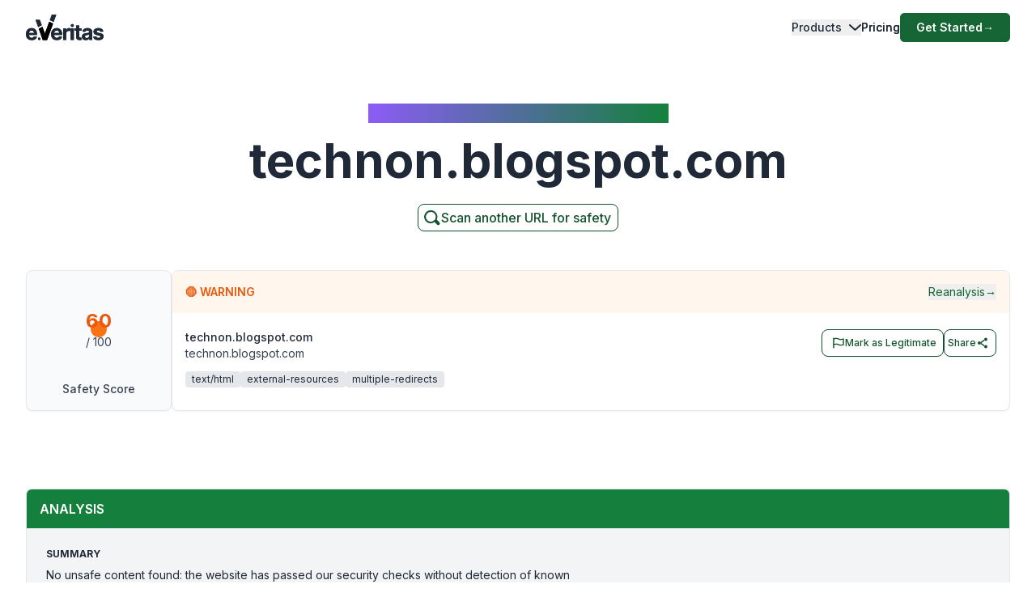

--- FILE ---
content_type: image/svg+xml
request_url: https://www.emailveritas.com/_next/static/media/logo-original-black.2d2f7071.svg
body_size: 1832
content:
<?xml version="1.0" encoding="UTF-8"?><svg id="Layer_1" xmlns="http://www.w3.org/2000/svg" viewBox="0 0 328.78 106.92"><defs><style>.cls-1{fill:#1f2937;}.cls-2{isolation:isolate;opacity:.99;}</style></defs><path class="cls-1" d="m130.8,106.88c-5.05,0-9.39-1.03-13.02-3.08-3.63-2.06-6.43-4.98-8.39-8.76-1.96-3.78-2.94-8.26-2.94-13.44s.98-9.48,2.94-13.3c1.96-3.81,4.72-6.79,8.29-8.92,3.57-2.13,7.76-3.2,12.58-3.2,3.24,0,6.26.52,9.06,1.55s5.25,2.58,7.35,4.65c2.1,2.07,3.73,4.66,4.91,7.78,1.17,3.12,1.76,6.77,1.76,10.95v3.74h-41.45v-8.44h28.64c0-1.96-.43-3.7-1.28-5.21-.85-1.51-2.03-2.7-3.53-3.56-1.5-.86-3.24-1.29-5.23-1.29s-3.89.47-5.48,1.42-2.83,2.22-3.72,3.8c-.9,1.59-1.35,3.35-1.37,5.29v8.02c0,2.43.45,4.53,1.36,6.3.91,1.77,2.19,3.13,3.85,4.09,1.66.96,3.63,1.44,5.91,1.44,1.51,0,2.9-.21,4.15-.64,1.26-.43,2.33-1.07,3.23-1.92.89-.85,1.58-1.9,2.05-3.13l12.59.83c-.64,3.03-1.94,5.66-3.92,7.91-1.97,2.25-4.51,4-7.61,5.24-3.1,1.25-6.67,1.87-10.72,1.87Z"/><path class="cls-1" d="m157.45,105.92v-49.09h13.2v8.57h.51c.9-3.05,2.4-5.35,4.51-6.92,2.11-1.57,4.54-2.35,7.29-2.35.68,0,1.42.04,2.21.13.79.08,1.48.2,2.08.35v12.08c-.64-.19-1.52-.36-2.65-.51-1.13-.15-2.16-.22-3.1-.22-2,0-3.79.43-5.35,1.29-1.57.86-2.8,2.06-3.71,3.6s-1.36,3.3-1.36,5.31v27.77h-13.62Z"/><path class="cls-1" d="m196.3,51.66c-1.78,0-3.3-.59-4.56-1.77-1.26-1.18-1.89-2.6-1.89-4.26s.64-3.09,1.91-4.28c1.27-1.19,2.79-1.78,4.54-1.78s3.3.59,4.56,1.77c1.26,1.18,1.89,2.6,1.89,4.26s-.63,3.09-1.89,4.28c-1.26,1.19-2.78,1.78-4.56,1.78Zm-6.84,54.26v-49.09h13.62v49.09h-13.62Z"/><path class="cls-1" d="m235.28,56.83v10.23h-29.56v-10.23h29.56Zm-22.85-11.76h13.62v45.77c0,1.26.19,2.23.58,2.92.38.69.92,1.18,1.61,1.45.69.28,1.5.42,2.41.42.64,0,1.28-.06,1.92-.18.64-.12,1.13-.21,1.47-.27l2.14,10.13c-.68.21-1.64.46-2.88.75-1.24.29-2.74.46-4.51.53-3.28.13-6.15-.31-8.61-1.31-2.46-1-4.37-2.56-5.74-4.67-1.36-2.11-2.04-4.77-2.01-7.99v-47.56Z"/><path class="cls-1" d="m253.36,106.85c-3.13,0-5.92-.55-8.37-1.65-2.45-1.1-4.38-2.73-5.8-4.89-1.42-2.16-2.12-4.86-2.12-8.1,0-2.73.5-5.02,1.5-6.87,1-1.85,2.37-3.34,4.09-4.47,1.72-1.13,3.69-1.98,5.9-2.56s4.52-.98,6.95-1.21c2.85-.3,5.16-.58,6.9-.85,1.75-.27,3.02-.67,3.8-1.2.79-.53,1.18-1.32,1.18-2.36v-.19c0-2.02-.63-3.59-1.9-4.7-1.27-1.11-3.06-1.66-5.38-1.66-2.45,0-4.4.54-5.85,1.61-1.45,1.08-2.41,2.42-2.88,4.04l-12.59-1.02c.64-2.98,1.89-5.57,3.77-7.75,1.88-2.18,4.3-3.87,7.27-5.05s6.42-1.77,10.34-1.77c2.73,0,5.34.32,7.85.96,2.5.64,4.73,1.63,6.68,2.97,1.95,1.34,3.49,3.06,4.62,5.16,1.13,2.1,1.69,4.61,1.69,7.53v33.11h-12.91v-6.81h-.38c-.79,1.53-1.84,2.88-3.16,4.04-1.32,1.16-2.91,2.07-4.76,2.72-1.85.65-3.99.97-6.42.97Zm3.9-9.4c2,0,3.77-.4,5.3-1.2,1.54-.8,2.74-1.88,3.61-3.24.87-1.36,1.31-2.91,1.31-4.63v-5.21c-.43.28-1.01.53-1.74.75-.73.22-1.56.43-2.48.61-.92.18-1.83.34-2.75.48s-1.75.26-2.49.37c-1.6.24-2.99.61-4.19,1.12-1.19.51-2.12,1.2-2.78,2.06-.66.86-.99,1.93-.99,3.21,0,1.85.68,3.27,2.03,4.23,1.35.97,3.07,1.45,5.16,1.45Z"/><path class="cls-1" d="m327.66,70.83l-12.46.77c-.21-1.07-.67-2.03-1.37-2.89s-1.62-1.55-2.76-2.08-2.5-.78-4.07-.78c-2.11,0-3.89.44-5.34,1.33-1.45.88-2.17,2.06-2.17,3.53,0,1.17.47,2.16,1.41,2.97.94.81,2.55,1.46,4.83,1.95l8.89,1.79c4.77.98,8.33,2.56,10.67,4.73,2.34,2.17,3.52,5.03,3.52,8.57,0,3.22-.94,6.04-2.83,8.47-1.89,2.43-4.46,4.32-7.73,5.67-3.27,1.35-7.04,2.03-11.3,2.03-6.5,0-11.67-1.36-15.52-4.08-3.85-2.72-6.1-6.42-6.76-11.11l13.39-.7c.4,1.98,1.38,3.49,2.94,4.52,1.55,1.03,3.55,1.55,5.98,1.55s4.31-.46,5.77-1.39c1.46-.93,2.2-2.12,2.22-3.6-.02-1.24-.54-2.25-1.57-3.05-1.02-.8-2.6-1.41-4.73-1.84l-8.5-1.69c-4.79-.96-8.36-2.62-10.69-4.99s-3.5-5.38-3.5-9.04c0-3.15.86-5.87,2.57-8.15,1.71-2.28,4.13-4.04,7.25-5.27,3.12-1.24,6.78-1.85,10.98-1.85,6.2,0,11.08,1.31,14.65,3.93,3.57,2.62,5.65,6.19,6.25,10.71Z"/><path class="cls-1" d="m24.35,106.88c-5.05,0-9.39-1.03-13.02-3.08-3.63-2.06-6.43-4.98-8.39-8.76-1.96-3.78-2.94-8.26-2.94-13.44s.98-9.48,2.94-13.3c1.96-3.81,4.72-6.79,8.29-8.92s7.76-3.2,12.58-3.2c3.24,0,6.26.52,9.06,1.55,2.8,1.03,5.25,2.58,7.35,4.65,2.1,2.07,3.73,4.66,4.91,7.78,1.17,3.12,1.76,6.77,1.76,10.95v3.74H5.43v-8.44h28.64c0-1.96-.43-3.7-1.28-5.21-.85-1.51-2.03-2.7-3.53-3.56-1.5-.86-3.24-1.29-5.23-1.29s-3.89.47-5.48,1.42-2.83,2.22-3.72,3.8c-.9,1.59-1.35,3.35-1.37,5.29v8.02c0,2.43.45,4.53,1.36,6.3.91,1.77,2.19,3.13,3.85,4.09,1.66.96,3.63,1.44,5.91,1.44,1.51,0,2.9-.21,4.15-.64,1.26-.43,2.33-1.07,3.23-1.92.89-.85,1.58-1.9,2.05-3.13l12.59.83c-.64,3.03-1.94,5.66-3.92,7.91-1.97,2.25-4.51,4-7.61,5.24-3.1,1.25-6.67,1.87-10.72,1.87Z"/><path class="cls-1" d="m56.27,106.21c-1.48,0-2.76-.53-3.81-1.59-1.06-1.06-1.59-2.33-1.59-3.81s.53-2.73,1.59-3.78c1.06-1.05,2.33-1.57,3.81-1.57s2.7.53,3.78,1.57c1.08,1.05,1.62,2.31,1.62,3.78,0,.99-.25,1.89-.75,2.71-.5.82-1.16,1.47-1.97,1.96-.81.49-1.7.73-2.68.73Z"/><path class="cls-2" d="m80.39,78.92l-10.5-28.07-15.49,8.16,17.23,47.91h17.83l25.63-69.55-16.35-7.59-18.35,49.14Z"/><path class="cls-1" d="m58.75,21.5h-18l11.07,30.78,15.4-8.12-8.47-22.66ZM109.75,0l-8.64,23.14,16.32,7.57L128.75,0h-19Z"/></svg>